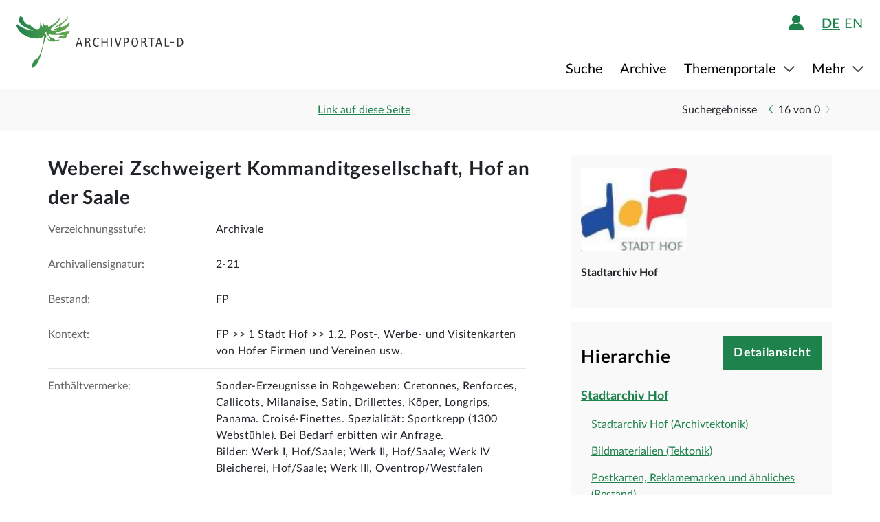

--- FILE ---
content_type: image/svg+xml;charset=UTF-8
request_url: https://www-p1.archivportal-d.de/assets/icons/apd-icons/chevron-left-56a37f0492ee0a17de90f525b97ef582.svg
body_size: 321
content:
<svg xmlns="http://www.w3.org/2000/svg" xmlns:xlink="http://www.w3.org/1999/xlink" width="9.164" height="15.5"
     viewBox="0 0 9.164 15.5">
    <defs>
        <style>.a,.c{fill:none;}.b{clip-path:url(#a);}.c{stroke:black;stroke-linecap:square;stroke-width:2px;}</style>
        <clipPath id="a">
            <rect class="a" width="9.164" height="15.5"/>
        </clipPath>
    </defs>
    <g class="b">
        <path class="c" d="M0,12.671,6.336,6.336,0,0" transform="translate(7.75 14.086) rotate(180)"/>
    </g>
</svg>